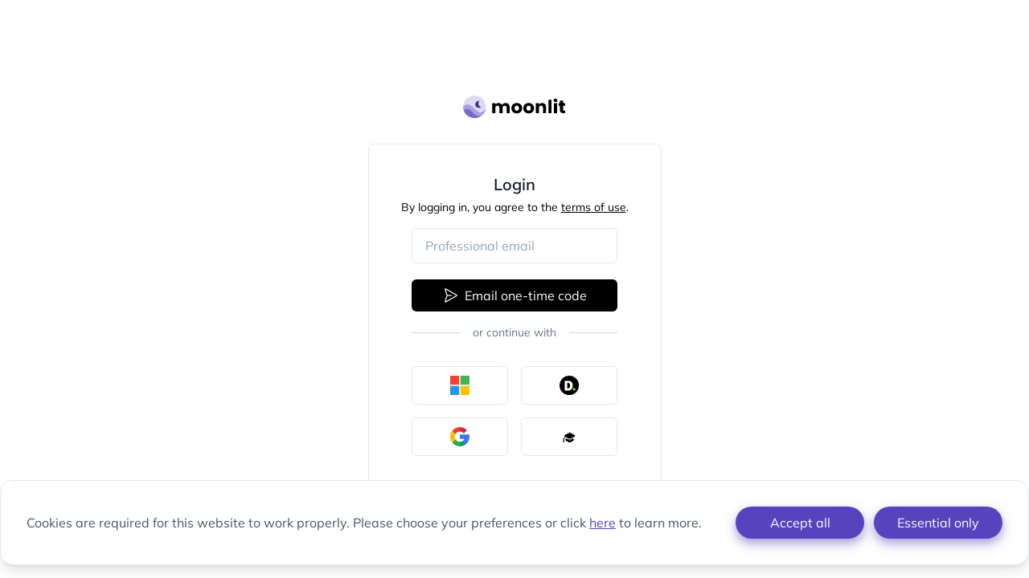

--- FILE ---
content_type: image/svg+xml
request_url: https://www.moonlit.ai/assets/moonlit-logo-color-C1Qx4ZIk.svg
body_size: 4999
content:
<svg width="661" height="149" viewBox="0 0 661 149" fill="none" xmlns="http://www.w3.org/2000/svg">
<path d="M272.88 49.32C281.2 49.32 287.8 51.84 292.68 56.88C297.64 61.92 300.12 68.92 300.12 77.88V117H279.72V80.64C279.72 76.32 278.56 73 276.24 70.68C274 68.28 270.88 67.08 266.88 67.08C262.88 67.08 259.72 68.28 257.4 70.68C255.16 73 254.04 76.32 254.04 80.64V117H233.64V80.64C233.64 76.32 232.48 73 230.16 70.68C227.92 68.28 224.8 67.08 220.8 67.08C216.8 67.08 213.64 68.28 211.32 70.68C209.08 73 207.96 76.32 207.96 80.64V117H187.44V50.04H207.96V58.44C210.04 55.64 212.76 53.44 216.12 51.84C219.48 50.16 223.28 49.32 227.52 49.32C232.56 49.32 237.04 50.4 240.96 52.56C244.96 54.72 248.08 57.8 250.32 61.8C252.64 58.12 255.8 55.12 259.8 52.8C263.8 50.48 268.16 49.32 272.88 49.32ZM344.951 117.96C338.391 117.96 332.471 116.56 327.191 113.76C321.991 110.96 317.871 106.96 314.831 101.76C311.871 96.56 310.391 90.48 310.391 83.52C310.391 76.64 311.911 70.6 314.951 65.4C317.991 60.12 322.151 56.08 327.431 53.28C332.711 50.48 338.631 49.08 345.191 49.08C351.751 49.08 357.671 50.48 362.951 53.28C368.231 56.08 372.391 60.12 375.431 65.4C378.471 70.6 379.991 76.64 379.991 83.52C379.991 90.4 378.431 96.48 375.311 101.76C372.271 106.96 368.071 110.96 362.711 113.76C357.431 116.56 351.511 117.96 344.951 117.96ZM344.951 100.2C348.871 100.2 352.191 98.76 354.911 95.88C357.711 93 359.111 88.88 359.111 83.52C359.111 78.16 357.751 74.04 355.031 71.16C352.391 68.28 349.111 66.84 345.191 66.84C341.191 66.84 337.871 68.28 335.231 71.16C332.591 73.96 331.271 78.08 331.271 83.52C331.271 88.88 332.551 93 335.111 95.88C337.751 98.76 341.031 100.2 344.951 100.2ZM421.358 117.96C414.798 117.96 408.878 116.56 403.598 113.76C398.398 110.96 394.278 106.96 391.238 101.76C388.278 96.56 386.798 90.48 386.798 83.52C386.798 76.64 388.318 70.6 391.357 65.4C394.398 60.12 398.558 56.08 403.838 53.28C409.118 50.48 415.038 49.08 421.598 49.08C428.158 49.08 434.078 50.48 439.358 53.28C444.638 56.08 448.798 60.12 451.838 65.4C454.878 70.6 456.398 76.64 456.398 83.52C456.398 90.4 454.838 96.48 451.718 101.76C448.678 106.96 444.478 110.96 439.118 113.76C433.838 116.56 427.918 117.96 421.358 117.96ZM421.358 100.2C425.278 100.2 428.598 98.76 431.318 95.88C434.118 93 435.518 88.88 435.518 83.52C435.518 78.16 434.158 74.04 431.438 71.16C428.798 68.28 425.518 66.84 421.598 66.84C417.598 66.84 414.278 68.28 411.638 71.16C408.998 73.96 407.678 78.08 407.678 83.52C407.678 88.88 408.958 93 411.518 95.88C414.158 98.76 417.438 100.2 421.358 100.2ZM508.084 49.32C515.924 49.32 522.164 51.88 526.804 57C531.524 62.04 533.884 69 533.884 77.88V117H513.484V80.64C513.484 76.16 512.324 72.68 510.004 70.2C507.684 67.72 504.564 66.48 500.644 66.48C496.724 66.48 493.604 67.72 491.284 70.2C488.964 72.68 487.804 76.16 487.804 80.64V117H467.284V50.04H487.804V58.92C489.884 55.96 492.684 53.64 496.204 51.96C499.724 50.2 503.684 49.32 508.084 49.32ZM568.663 28.2V117H548.143V28.2H568.663ZM593.854 43.08C590.254 43.08 587.294 42.04 584.974 39.96C582.734 37.8 581.614 35.16 581.614 32.04C581.614 28.84 582.734 26.2 584.974 24.12C587.294 21.96 590.254 20.88 593.854 20.88C597.374 20.88 600.254 21.96 602.494 24.12C604.814 26.2 605.974 28.84 605.974 32.04C605.974 35.16 604.814 37.8 602.494 39.96C600.254 42.04 597.374 43.08 593.854 43.08ZM604.054 50.04V117H583.534V50.04H604.054ZM656.244 99.6V117H645.804C638.364 117 632.564 115.2 628.404 111.6C624.244 107.92 622.164 101.96 622.164 93.72V67.08H614.004V50.04H622.164V33.72H642.684V50.04H656.124V67.08H642.684V93.96C642.684 95.96 643.164 97.4 644.124 98.28C645.084 99.16 646.684 99.6 648.924 99.6H656.244Z" fill="black"/>
<mask id="mask0" mask-type="alpha" maskUnits="userSpaceOnUse" x="0" y="0" width="148" height="149">
<path d="M143 74.5C143 112.916 112.076 144 74 144C35.924 144 5 112.916 5 74.5C5 36.0844 35.924 5 74 5C112.076 5 143 36.0844 143 74.5Z" fill="#C4C4C4" stroke="black" stroke-width="10"/>
</mask>
<g mask="url(#mask0)">
<ellipse cx="74" cy="74.5" rx="74" ry="74.5" fill="#DED9F2"/>
<path d="M134.5 107.997C76.5 151.5 62 34.4999 5.5 75.0003L-22 91.5L-20 128.5L118 187.5L155.5 84.5L134.5 107.997Z" fill="#ABA1DE"/>
<path d="M5.5 75.0003L8.07244 79.2878L8.24729 79.1829L8.41301 79.0641L5.5 75.0003ZM134.5 107.997L137.5 111.997L137.897 111.7L138.228 111.329L134.5 107.997ZM155.5 84.5L160.198 86.2105L151.772 81.1681L155.5 84.5ZM118 187.5L116.034 192.097L120.891 194.174L122.698 189.211L118 187.5ZM-20 128.5L-24.9927 128.77L-24.8249 131.875L-21.9656 133.097L-20 128.5ZM-22 91.5L-24.5724 87.2125L-27.1553 88.7622L-26.9927 91.7699L-22 91.5ZM8.41301 79.0641C14.9747 74.3605 20.6144 72.1656 25.5242 71.5335C30.3937 70.9066 34.8922 71.7714 39.2846 73.7474C48.4173 77.856 56.6289 86.469 65.8246 96.0811C74.6048 105.259 84.3615 115.435 95.9407 120.132C101.904 122.551 108.393 123.555 115.471 122.336C122.496 121.126 129.788 117.781 137.5 111.997L131.5 103.998C124.712 109.089 118.863 111.604 113.773 112.481C108.736 113.349 104.135 112.665 99.6999 110.866C90.4823 107.126 82.2077 98.7402 73.0504 89.1683C64.3086 80.0307 54.6765 69.7065 43.3873 64.6277C37.5687 62.0101 31.2118 60.7187 24.2473 61.6153C17.3231 62.5068 10.1503 65.515 2.58699 70.9365L8.41301 79.0641ZM138.228 111.329L159.228 87.8319L151.772 81.1681L130.772 104.666L138.228 111.329ZM150.802 82.7895L113.302 185.789L122.698 189.211L160.198 86.2105L150.802 82.7895ZM119.966 182.903L-18.0344 123.903L-21.9656 133.097L116.034 192.097L119.966 182.903ZM-15.0073 128.23L-17.0073 91.2301L-26.9927 91.7699L-24.9927 128.77L-15.0073 128.23ZM-19.4276 95.7875L8.07244 79.2878L2.92756 70.7128L-24.5724 87.2125L-19.4276 95.7875Z" fill="#ABA1DE"/>
<path d="M36 94.5002C26.2248 89.444 16 95.5 9 100.5C2 105.5 -19.5 157 -19.5 157L104 173.5C104 173.5 145 122 139.5 125C134 128 125.5 143.001 98.5 139.5C71.5 135.999 50.5 102 36 94.5002Z" fill="#7969CB"/>
<path d="M2.58699 70.9365C0.342623 72.5453 -0.1726 75.6689 1.43621 77.9133C3.04502 80.1577 6.16864 80.6729 8.41301 79.0641L2.58699 70.9365ZM137.5 111.997C139.709 110.34 140.157 107.206 138.5 104.997C136.843 102.788 133.709 102.341 131.5 103.998L137.5 111.997ZM36 94.5002L33.7029 98.9413L36 94.5002ZM104 173.5L103.338 178.456L106.147 178.831L107.912 176.614L104 173.5ZM-19.5 157L-24.1141 155.074L-26.6267 161.092L-20.1621 161.956L-19.5 157ZM8.41301 79.0641C14.9747 74.3605 20.6144 72.1656 25.5242 71.5335C30.3937 70.9066 34.8922 71.7714 39.2846 73.7474C48.4173 77.856 56.6289 86.469 65.8246 96.0811C74.6048 105.259 84.3615 115.435 95.9407 120.132C101.904 122.551 108.393 123.555 115.471 122.336C122.496 121.126 129.788 117.781 137.5 111.997L131.5 103.998C124.712 109.089 118.863 111.604 113.773 112.481C108.736 113.349 104.135 112.665 99.6999 110.866C90.4823 107.126 82.2077 98.7402 73.0504 89.1683C64.3086 80.0307 54.6765 69.7065 43.3873 64.6277C37.5687 62.0101 31.2118 60.7187 24.2473 61.6153C17.3231 62.5068 10.1503 65.515 2.58699 70.9365L8.41301 79.0641ZM11.9062 104.569C15.3104 102.137 19.1051 99.7472 22.9998 98.4858C26.7887 97.2587 30.3328 97.1981 33.7029 98.9413L38.2971 90.0591C31.892 86.7461 25.4361 87.1854 19.9187 88.9723C14.5073 90.7249 9.6896 93.8629 6.09381 96.4313L11.9062 104.569ZM33.7029 98.9413C36.5948 100.437 40.1513 103.472 44.6047 107.792C48.7391 111.803 53.9848 117.267 59.1262 122.132C69.5989 132.04 82.6243 142.483 97.857 144.458L99.143 134.542C87.3757 133.016 76.4011 124.709 65.9988 114.868C60.7027 109.857 56.2921 105.197 51.5672 100.614C47.1612 96.3404 42.6552 92.3133 38.2971 90.0591L33.7029 98.9413ZM104.662 168.544L-18.8379 152.044L-20.1621 161.956L103.338 178.456L104.662 168.544ZM-19.5 157C-14.8859 158.926 -14.8859 158.926 -14.8858 158.926C-14.8857 158.926 -14.8855 158.925 -14.8853 158.925C-14.8847 158.923 -14.8838 158.921 -14.8826 158.918C-14.8802 158.913 -14.8765 158.904 -14.8716 158.892C-14.8616 158.868 -14.8466 158.832 -14.8266 158.784C-14.7865 158.689 -14.7267 158.546 -14.648 158.359C-14.4907 157.985 -14.2583 157.434 -13.9596 156.73C-13.3622 155.322 -12.5 153.302 -11.4431 150.862C-9.32814 145.979 -6.43958 139.426 -3.33767 132.726C-0.228832 126.011 3.06347 119.215 5.98891 113.821C7.45485 111.118 8.78737 108.845 9.92588 107.137C10.495 106.283 10.9782 105.628 11.371 105.155C11.7979 104.642 11.9743 104.52 11.9062 104.569L6.09381 96.4313C4.39502 97.6448 2.85651 99.7131 1.60537 101.59C0.228254 103.655 -1.26735 106.225 -2.80141 109.054C-5.87597 114.722 -9.27117 121.739 -12.4123 128.524C-15.5604 135.324 -18.4844 141.958 -20.6194 146.888C-21.6875 149.354 -22.5597 151.397 -23.1654 152.825C-23.4683 153.539 -23.7047 154.099 -23.8657 154.482C-23.9462 154.673 -24.0079 154.82 -24.0496 154.92C-24.0705 154.97 -24.0864 155.008 -24.0972 155.033C-24.1026 155.046 -24.1067 155.056 -24.1095 155.063C-24.1109 155.066 -24.112 155.069 -24.1128 155.071C-24.1131 155.072 -24.1135 155.072 -24.1137 155.073C-24.1139 155.073 -24.1141 155.074 -19.5 157ZM97.857 144.458C112.457 146.352 122.461 143.251 129.622 138.983C133.125 136.895 135.826 134.6 137.895 132.758C138.984 131.788 139.749 131.081 140.507 130.436C141.257 129.798 141.674 129.51 141.894 129.389L137.106 120.611C135.951 121.24 134.899 122.077 134.027 122.82C133.161 123.556 132.148 124.485 131.246 125.289C129.33 126.994 127.187 128.793 124.503 130.393C119.289 133.5 111.543 136.149 99.143 134.542L97.857 144.458ZM141.894 129.389C141.817 129.432 141.597 129.548 141.27 129.654C140.996 129.743 140.275 129.951 139.321 129.844C138.187 129.715 136.831 129.134 135.9 127.822C135.099 126.695 135.012 125.58 135.008 125.093C135.003 124.562 135.093 124.171 135.132 124.018C135.178 123.837 135.223 123.72 135.234 123.691C135.255 123.636 135.239 123.687 135.137 123.88C134.7 124.704 133.71 126.246 132.171 128.454C129.169 132.762 124.618 138.843 119.841 145.087C115.078 151.313 110.14 157.638 106.389 162.41C104.515 164.795 102.938 166.791 101.831 168.189C101.277 168.888 100.841 169.438 100.544 169.813C100.395 170 100.281 170.144 100.204 170.24C100.165 170.289 100.136 170.325 100.117 170.35C100.107 170.362 100.1 170.371 100.095 170.377C100.093 170.38 100.091 170.382 100.09 170.384C100.089 170.384 100.089 170.385 100.089 170.385C100.088 170.386 100.088 170.386 104 173.5C107.912 176.614 107.912 176.614 107.912 176.613C107.913 176.613 107.913 176.612 107.914 176.612C107.915 176.61 107.917 176.607 107.92 176.604C107.925 176.598 107.932 176.588 107.942 176.576C107.962 176.551 107.992 176.513 108.031 176.464C108.109 176.366 108.225 176.221 108.375 176.032C108.675 175.653 109.114 175.1 109.671 174.397C110.784 172.99 112.368 170.986 114.251 168.59C118.016 163.799 122.984 157.437 127.784 151.163C132.57 144.906 137.237 138.675 140.376 134.171C141.908 131.973 143.218 129.984 143.971 128.566C144.166 128.197 144.377 127.769 144.552 127.321C144.668 127.024 145.017 126.121 145.008 125.007C145.002 124.414 144.894 123.216 144.052 122.031C143.079 120.66 141.661 120.044 140.443 119.907C139.406 119.79 138.579 120.013 138.178 120.144C137.724 120.292 137.355 120.475 137.106 120.611L141.894 129.389Z" fill="#7969CB"/>
<path d="M5 75.4991L8.25949 80.5365L8.36463 80.4685L8.46685 80.3961L5 75.4991ZM8.46685 80.3961C14.8958 75.8448 20.4496 73.7687 25.3009 73.1929C30.1231 72.6206 34.661 73.4811 39.1643 75.4447C48.5476 79.5361 57.1499 88.0434 66.7787 97.576C75.904 106.61 86.1355 116.771 97.9298 121.257C104.051 123.584 110.675 124.44 117.798 122.941C124.856 121.456 131.991 117.746 139.345 111.607L131.655 102.395C125.384 107.63 119.988 110.217 115.327 111.198C110.731 112.166 106.449 111.658 102.195 110.04C93.2395 106.634 84.846 98.5768 75.2213 89.0483C66.1001 80.0183 55.8274 69.6193 43.9607 64.4449C37.839 61.7757 31.1581 60.4135 23.8866 61.2765C16.6441 62.1362 9.22917 65.1537 1.53315 70.6021L8.46685 80.3961ZM1.74051 70.4617L-15.2595 81.4616L-8.74051 91.5365L8.25949 80.5365L1.74051 70.4617ZM139.345 111.607C152.993 100.213 161.22 92.8023 165.826 88.0974C168.052 85.8241 169.768 83.8502 170.77 82.1753C171.18 81.4895 172.056 79.9318 172.064 77.9616C172.069 76.7863 171.76 75.2858 170.701 73.9265C169.666 72.597 168.35 71.9638 167.362 71.6767C165.658 71.1814 164.105 71.4651 163.478 71.5924C162.639 71.7627 161.823 72.0272 161.132 72.2808C159.735 72.794 158.231 73.4944 156.941 74.1371C155.622 74.7943 154.386 75.462 153.488 75.9597C153.036 76.2102 152.664 76.4214 152.401 76.5717C152.269 76.6469 152.165 76.7071 152.092 76.7496C152.055 76.7708 152.026 76.7877 152.005 76.7997C151.995 76.8058 151.987 76.8107 151.98 76.8143C151.977 76.8161 151.975 76.8176 151.973 76.8188C151.972 76.8194 151.97 76.8201 151.97 76.8204C151.969 76.821 151.968 76.8215 155 81.999C158.032 87.1766 158.031 87.1769 158.031 87.1772C158.031 87.1772 158.031 87.1774 158.031 87.1774C158.031 87.1773 158.031 87.177 158.032 87.1763C158.035 87.175 158.039 87.1726 158.045 87.1689C158.058 87.1616 158.078 87.1498 158.106 87.1336C158.162 87.1013 158.247 87.052 158.359 86.9882C158.582 86.8605 158.908 86.6758 159.307 86.4547C160.11 86.0092 161.182 85.4311 162.293 84.8777C163.433 84.3098 164.48 83.8348 165.268 83.5457C165.454 83.4774 165.602 83.4283 165.714 83.3945C165.829 83.3597 165.877 83.3503 165.866 83.3525C165.858 83.3541 165.823 83.361 165.764 83.3688C165.707 83.3764 165.61 83.3871 165.48 83.3921C165.266 83.4004 164.719 83.4049 164.013 83.1997C163.267 82.983 162.141 82.4647 161.233 81.2997C160.303 80.1049 160.061 78.8186 160.064 77.9126C160.07 76.4809 160.671 75.6817 160.471 76.0165C160.251 76.3829 159.409 77.4991 157.252 79.7024C153.092 83.9508 145.257 91.0397 131.655 102.395L139.345 111.607Z" fill="#ABA1DE"/>
<path fill-rule="evenodd" clip-rule="evenodd" d="M116.394 75.5318C115.731 75.3862 115.069 75.2098 114.409 75.0019C102.409 71.2199 95.7475 58.4264 99.5294 46.4266C100.785 42.443 103.034 39.0477 105.917 36.4274C94.5222 33.9242 82.9003 40.4972 79.3264 51.8371C75.5445 63.8369 82.2064 76.6304 94.2061 80.4123C102.222 82.9388 110.593 80.8045 116.394 75.5318Z" fill="#3B328B"/>
</g>
</svg>
